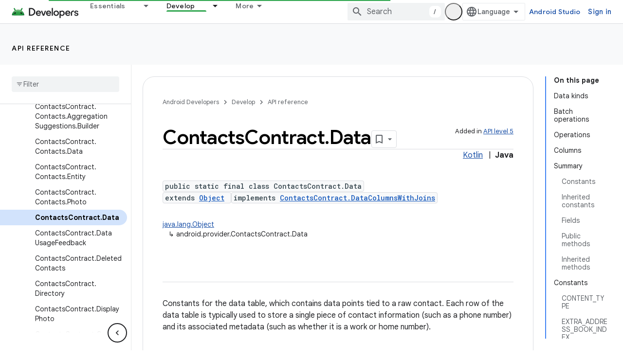

--- FILE ---
content_type: text/html; charset=UTF-8
request_url: https://feedback-pa.clients6.google.com/static/proxy.html?usegapi=1&jsh=m%3B%2F_%2Fscs%2Fabc-static%2F_%2Fjs%2Fk%3Dgapi.lb.en.2kN9-TZiXrM.O%2Fd%3D1%2Frs%3DAHpOoo_B4hu0FeWRuWHfxnZ3V0WubwN7Qw%2Fm%3D__features__
body_size: 78
content:
<!DOCTYPE html>
<html>
<head>
<title></title>
<meta http-equiv="X-UA-Compatible" content="IE=edge" />
<script type="text/javascript" nonce="2OIka_i4OAWMgNnSS88WoA">
  window['startup'] = function() {
    googleapis.server.init();
  };
</script>
<script type="text/javascript"
  src="https://apis.google.com/js/googleapis.proxy.js?onload=startup" async
  defer nonce="2OIka_i4OAWMgNnSS88WoA"></script>
</head>
<body>
</body>
</html>
